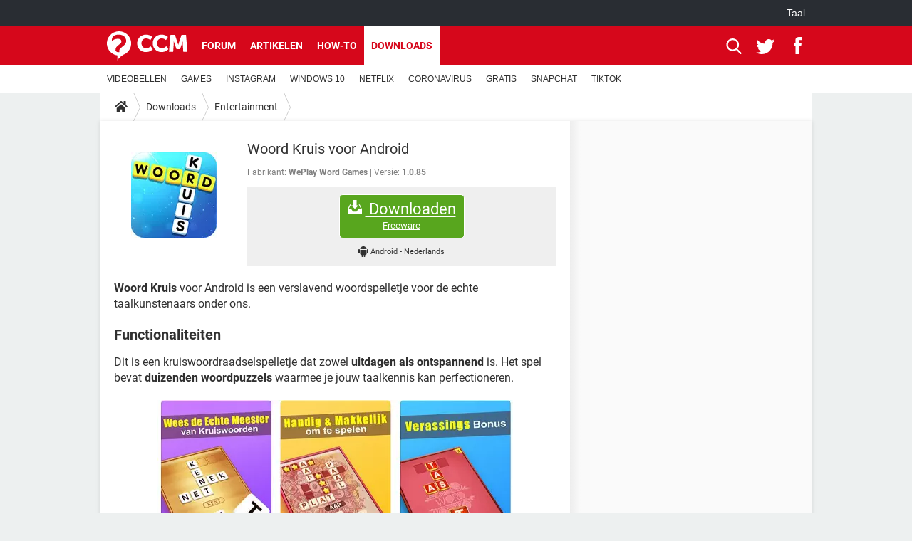

--- FILE ---
content_type: text/html; charset=UTF-8
request_url: https://nl.ccm.net/download/downloaden-34091746-woord-kruis-voor-android
body_size: 16257
content:

<!--Akamai-ESI:PAGE:setreftime=1768506818/--><!DOCTYPE html>
<!--[if IE 8 ]> <html lang="nl" dir="ltr" class="no-js ie8 lt-ie9 oldie"> <![endif]-->
<!--[if IE 9 ]> <html lang="nl" dir="ltr" class="no-js ie9"> <![endif]-->
<!--[if gt IE 9]><!--> <html lang="nl" dir="ltr"> <!--<![endif]-->

<head prefix="og: http://ogp.me/ns# fb: http://ogp.me/ns/fb#">
    <meta charset="utf-8">
    <meta http-equiv="X-UA-Compatible" content="IE=edge,chrome=1">
    <meta name="viewport" content="width=device-width, initial-scale=1.0" />

    <style>
        :root {
            --for-color-primary: #D6071B;
            --for-color-primary--lighten: #f7192e;
            --for-color-primary--darken: #a50515;
        }
    </style>
    
    <title>Woord Kruis Android gratis downloaden - CCM</title>

<script>
    var dataLayer = [{"appConfig":{"subContainers":["GTM-W23X5T2"]},"ads.insertor":{"nodeSelector":"#jArticleInside"},"site":"nl.ccm.net","environnement":"production","pageType/screenType":"classique","sessionType":"nonConnectee","userStatus":"Anonyme","level1":"divers","level2":"Entertainment","application":"download","pageCategory":"Download","theme":"Entertainment","country":"US","asnum":"16509"}];

            !function(e){"use strict";var t,n,o,r=function(){},s=Object.getOwnPropertyNames(window.console).reduce((function(e,t){return"function"==typeof console[t]&&(e[t]=r),e}),{}),a=function(){return s},i=e.console;if("object"==typeof e.JSON&&"function"==typeof e.JSON.parse&&"object"==typeof e.console&&"function"==typeof Object.keys){var c={available:["others.catch","others.show"],broadcasted:[]},u={available:["others.catch","others.show"]},d=(t=/^\s+(.*)\s+$/g,n=function(e){return Math.pow(9,e)},o=function(e){return parseInt((e.charCodeAt()<<9)%242)},{get:function(e){e=e.replace(t,"$1");for(var r=[0,0,0],s=0,a=0;s<e.length;s++)a=parseInt(s/r.length),r[s%3]+=parseInt(o(e[s])/n(a));for(s=0;s<r.length;s++)r[s]>255&&(r[s]=255);return r},toRGB:function(e){return"rgb("+e.join(",")+")"},visible:function(e){return e[0]>220||e[1]>220||e[2]>220?[0,0,0]:[255,255,255]}});e.getConsole=function(e){if("string"!=typeof e)throw"getConsole need a tag name (string)";var t=e.split(".");if(function(e){var t,n=e.split(".")[0];-1===c.available.indexOf(n)&&(c.available.push(n),(t=document.createEvent("CustomEvent")).initCustomEvent("getConsole.tag.available",0,0,n),document.dispatchEvent(t)),-1===u.available.indexOf(e)&&(u.available.push(e),(t=document.createEvent("CustomEvent")).initCustomEvent("getConsole.fulltag.available",0,0,n),document.dispatchEvent(t))}(e=t[0]),-1!==c.broadcasted.indexOf(e)){var n=function(e){var t=[],n=[];return e.forEach((function(e){t.push("%c "+e.name+" "),n.push("background-color:"+e.bgColor+";color:"+e.color+";border-radius:2px;")})),[t.join("")].concat(n)}(t.map((function(e){var t=d.get(e);return{name:e,color:d.toRGB(d.visible(t)),bgColor:d.toRGB(t)}}))),o=["log","warn","error","info","group","groupCollapsed","groupEnd"].reduce(((e,t)=>(e[t]=n.reduce(((e,t)=>e.bind(window.console,t)),window.console[t]),e)),{});return Object.keys(i).forEach((function(e){void 0===o[e]&&(o[e]=i[e])})),o}return a()},e.getConsole.tags=c,c.broadcasted=function(){try{var e=localStorage.getItem("getConsole");e=null===e?[]:JSON.parse(e)}catch(t){e=[]}return e}(),-1!==c.broadcasted.indexOf("others.catch")&&(e.console=e.getConsole("others.show"))}else e.getConsole=a}(window),logger={_buffer:[],log:function(){"use strict";this._buffer.push(arguments)}},function(e){"use strict";var t={domains:["hpphmfubhnbobhfs","bnb{po.betztufn","beoyt","epvcmfdmjdl","hpphmftzoejdbujpo","wjefptufq","s77ofu","ufbet","vosvmznfejb","tnbsubetfswfs","tljnsftpvsdft","{fcftupg","uumce","hpphmfbqjt","wjefpqmb{b","hpphmfbetfswjdft","fggfdujwfnfbtvsf","pvucsbjo","ubcppmb"],classes:"ufyuBe!BeCpy!qvc`411y361!qvc`411y361n!qvc`839y:1!ufyu.be!ufyuBe!Mjhbuvt!ufyu`be!ufyu`bet!ufyu.bet!ufyu.be.mjolt",event:{category:"pbt`mpbefe",action:"gbjm"}},n=e.getConsole("inObs"),o=0,r={},s=function(e,t){return t=t||1,e.split("").map((function(e){return String.fromCharCode(e.charCodeAt()+t)})).join("")},a=[];e.integrityObserver={state:{net:null,dom:null,perf:null},corrupted:0,listen:function(e){this.corrupted?e(this.state):a.push(e)},sendToListeners:function(){a.forEach(function(e){e(this.state)}.bind(this))},reportCorruption:function(){var e=function(){"undefined"!=typeof ga?ga("send",{hitType:"event",eventCategory:s(t.event.category,-1),eventAction:s(t.event.action,-1),nonInteraction:1}):setTimeout(e,100)};e()},reportListCorruption:function(){var e,t=[];for(e in this.state)this.state[e]&&t.push(e);t.length>0&&((new Image).src="https://lists.ccmbg.com/st?t="+encodeURIComponent(t.join(","))+"&d="+window.location.host.split(/\./).slice(0,-1).join("."))},reportChange:function(){this.sendToListeners(),this.reportCorruption()},init:function(){var e=function(e){return function(t){this.state[e]=t,t&&(!this.corrupted&&this.reportChange(),this.corrupted=1)}.bind(this)};!function(e){if("undefined"!=typeof MutationObserver){var n=document.createElement("div"),o=document.getElementsByTagName("html")[0],r={},a={childList:1,attributes:1,characterData:1,subtree:1},i=0,c=new MutationObserver((function(t){t.forEach((function(t){"style"===t.attributeName&&(c.disconnect(),"none"===t.target.style.display&&!e.called&&(e.called=1)&&e.call(r,1))}))})),u=new MutationObserver((function(t){t.forEach((function(t){try{if("childList"===t.type&&"HTML"===t.target.nodeName&&t.addedNodes.length&&"BODY"===t.addedNodes[0].nodeName&&!i){i=1,t.addedNodes[0].appendChild(n);var o=getComputedStyle(n);if(r=t.addedNodes[0],u.disconnect(),/Trident/.test(navigator.userAgent))return void setTimeout((function(){!e.called&&(e.called=1)&&e.call(r,0)}),50);setTimeout((function(){t.addedNodes[0].removeChild(n)}),60),c.disconnect(),e.call(t.addedNodes[0],"none"===o.getPropertyValue("display")||/url\("about:abp/.test(o.getPropertyValue("-moz-binding")))}}catch(e){}}))}));n.className=s(t.classes,-1),n.style.display="block",u.observe(o,a),c.observe(n,a)}else e.call(0,0)}(e.call(this,"dom")),function(e,a){if("undefined"!=typeof MutationObserver&&void 0!==URL.prototype){var i=document.getElementsByTagName("html")[0],c=0,u=new MutationObserver((function(i){i.forEach((function(i){try{var d,l,f,p="",g=new Date,h=function(){};if("childList"===i.type&&i.addedNodes.length&&void 0!==(d=i.addedNodes[0]).src&&("SCRIPT"===(p=d.nodeName)||"IFRAME"===p)){try{l=new URL(d.src),f=l&&l.host?l.host.split(/\./).slice(-2).shift():null}catch(e){}h=i.addedNodes[0].onerror,i.addedNodes[0].onerror=function(){try{n.warn("Missing script",d.src),!c&&f&&-1!==t.domains.indexOf(s(f))&&(new Date).getTime()-g.getTime()<1500&&(n.warn("Integrity violation on ",d.src," not observing anymore !"),u.disconnect(),c=1,e(1)),"function"==typeof h&&h.apply(this,Array.prototype.slice.call(arguments))}catch(e){}},"function"==typeof performance.getEntriesByType&&o<2&&"SCRIPT"===p&&-1!==t.domains.indexOf(s(f))&&(void 0===r[f]||"hpphmfubhnbobhfs"===s(f))&&(r[f]=1,i.addedNodes[0].addEventListener("load",(function(){-1===performance.getEntriesByType("resource").map((function(e){return e.name})).indexOf(d.src)&&2==++o&&(u.disconnect(),a(1))})))}}catch(e){}}))}));u.observe(i,{childList:1,attributes:1,characterData:1,subtree:1})}else e.call(0,0)}(e.call(this,"net"),e.call(this,"perf")),window.addEventListener("load",function(){this.reportListCorruption()}.bind(this))}},"function"==typeof Object.bind&&e.integrityObserver.init()}(window),function(e,t,n,o){"use strict";void 0===e._gtm&&(e._gtm={events:{on:[],ready:[],readyAll:[],trigger:function(e){this._trigger.push(e)},_trigger:[]},versions:{},onReady:[]}),void 0===e._gtm.versions&&(e._gtm.versions={}),e._gtm.versions.staticheader=1,e._gtm.state="loading";var r=dataLayer[0].appConfig,s=["GTM-N4SNZN"],a=r.subContainers||[],i=e.getConsole("GTM").log,c=function(e){if(void 0!==t.dispatchEvent){var n=null;"function"==typeof Event?n=new Event(e):(n=t.createEvent("Event")).initEvent(e,0,0),t.dispatchEvent(n)}},u=function(){u.state++,u.state===s.length&&(e._gtm.state="loaded",c("gtm.loaded"))},d=function(){e._gtm.state="error",c("gtm.error"),l.clearWorkspacesInfo(this)};u.state=0,s=s.concat(a),i("Loading sub containers:",a);var l={infoKey:"ccm_gtm_workspaces",workspacesInfo:{},fetchWorkspacesInfo:function(){try{this.workspacesInfo=this.getInfoFromQuerystring()||this.getInfoFromCookie()||{}}catch(e){console.error("Cannot get workspaces info.",e)}},parseWorkspacesInfo:function(e){for(var t={},n=e.split("|"),o=0;o<n.length;o++){var r=n[o].split("::");3===r.length&&(t[r[0]]={container:r[0],workspace:r[1],auth:r[2]})}return t},removeInfoFromQuerystring:function(){if(""===e.location.search)return"";for(var t=e.location.search.substring(1).split("&"),n=[],o=0;o<t.length;o++){t[o].split("=")[0]!==this.infoKey&&n.push(t[o])}return"?"+n.join("&")},generatePreviewQuery:function(e){try{var t=this.workspacesInfo[e];return t?(i("["+t.container+'] loading custom workspace "'+t.workspace+'"'),dataLayer[0].appConfig.previewWorkspaces=dataLayer[0].appConfig.previewWorkspaces||[],dataLayer[0].appConfig.previewWorkspaces.push(t),"&gtm_auth="+t.auth+"&gtm_preview="+t.workspace+"&gtm_cookies_win=x"):""}catch(t){return console.error('Cannot generate preview query for container "'+e+'"',t),""}},getInfoFromQuerystring:function(){for(var t=(e.location.search||"").substring(1).split("&"),n=0;n<t.length;n++){var o=t[n].split("=");if(decodeURIComponent(o[0])===this.infoKey)return this.parseWorkspacesInfo(decodeURIComponent(o[1]))}return null},getInfoFromCookie:function(){try{var t=e.document.cookie.match("(^|;) ?"+this.infoKey+"=([^;]*)(;|$)");if(t)return this.parseWorkspacesInfo(decodeURIComponent(t[2]))}catch(e){}return null},clearWorkspacesInfo:function(t){try{var n=t.getAttribute("data-id");if(this.workspacesInfo[n]){i('Cannot load container "'+n+'". Clearing cookie and querystring param...');var o=e.location.hostname.split("."),r=o.length;o=r>2&&"br"===o[r-1]&&"com"===o[r-2]?o.slice(-3).join("."):o.slice(-2).join("."),document.cookie=this.infoKey+"=; domain= "+o+"; path=/; expires=Thu, 01 Jan 1970 00:00:01 GMT;";var s=this.removeInfoFromQuerystring();e.location.search=s}}catch(e){console.error("Cannot clear workspaces info.",e)}}};l.fetchWorkspacesInfo();for(var f=0,p=s.length;f<p;++f){e[o]=e[o]||[],e[o].push({"gtm.start":(new Date).getTime(),event:"gtm.js"});var g=l.generatePreviewQuery(s[f]),h=t.getElementsByTagName(n)[0],m=t.createElement(n);m.async=1,m.onload=u,m.onerror=d,m.setAttribute("data-id",s[f]),m.src="https://www.googletagmanager.com/gtm.js?id="+s[f]+g,h.parentNode.insertBefore(m,h)}}(window,document,"script","dataLayer"),OAS_AD_BUFFER=[],OAS_AD=function(){OAS_AD_BUFFER.push(Array.prototype.slice.call(arguments))},function(e){"use strict";function t(t){t instanceof ErrorEvent&&e._gtm.errors.push({message:t.message,stack:t.error?t.error.stack:void 0,name:t.error?t.error.name:void 0,filename:t.filename,line:t.lineno,column:t.colno})}function n(t){t.reason instanceof Error?e._gtm.errors.push({message:t.reason.message,stack:t.reason.stack,name:t.reason.name,promise:1,filename:t.reason.filename,line:t.reason.lineno,column:t.reason.colno}):e._gtm.errors.push({message:t.reason,promise:1})}e._gtm=e._gtm||{},e._gtm.errors=[],e._gtm.errors.types=[],e._gtm.errors.types.push({type:"error",callback:t}),e.addEventListener("error",t),e._gtm.errors.types.push({type:"unhandledrejection",callback:n}),e.addEventListener("unhandledrejection",n)}(window);    

    dataLayer.push({"event":"app.config","appConfig":{"asl":{"sitepage":"\/downloads","keywords":["parallaxeinfeed","dl-34091746","download"]}}});
</script>


    <meta name="description" content="Woordkruis - Woord Kruis voor Android is een verslavend woordspelletje voor de echte taalkunstenaars onder ons. Dit is een kruiswoordraadselspelletje dat zowel uitdagen als ontspannend  is. Het spel bevat duizenden woordpuzzels waarmee je jouw taalkennis kan..." />
    <meta name="theme-color" content="#d51827" />
    <meta name="msapplication-TileColor" content="#d51827" />
    <meta name="msapplication-TileImage" content="https://astatic.ccmbg.com/www.commentcamarche.net_i18n/_skin/favicon/mstile-144x144.png" />
    <meta name="msapplication-config" content="https://astatic.ccmbg.com/www.commentcamarche.net_i18n/_skin/favicon/browserconfig.xml" />
    <meta name="referrer" content="always" />
    <meta name="googlebot" content="snippet,archive" />
    <meta name="robots" content="index, follow,max-snippet:-1, max-image-preview:large, max-video-preview:15" />
    <meta property="og:title" content="Woord Kruis voor Android"/>
    <meta property="og:description" content="Woord Kruis voor Android is een verslavend woordspelletje voor de echte taalkunstenaars onder ons. Dit is een kruiswoordraadselspelletje dat zowel uitdagen als ontspannend  is. Het spel bevat duizenden woordpuzzels waarmee je jouw taalkennis kan..."/>
    <meta property="og:type" content="website"/>
    <meta property="og:image" content="https://img-22.ccm2.net/bt7_QjQEpiKsAUp9PDlEERsyIx4=/120x/faaea00aaa1949e3b058281e13cb22e8/ccm-download/34091746-5b4ebab8.jpg"/>
    <meta property="og:site_name" content="CCM"/>
    <meta http-equiv="Content-Language" content="nl"/>
    <meta property="atm" content="aHR0cHM6Ly9ubC5jY20ubmV0L2Rvd25sb2FkL2Rvd25sb2FkZW4tMzQwOTE3NDYtd29vcmQta3J1aXMtdm9vci1hbmRyb2lk" />
    <link rel="canonical" href="https://nl.ccm.net/download/downloaden-34091746-woord-kruis-voor-android" />
    
    <link rel="icon" href="https://astatic.ccmbg.com/www.commentcamarche.net_i18n/_skin/favicon/favicon-32x32.png" sizes="32x32" type="image/png" />
    <link rel="icon" href="https://astatic.ccmbg.com/www.commentcamarche.net_i18n/_skin/favicon/favicon-16x16.png" sizes="16x16" type="image/png" />
    <link rel="icon" href="https://astatic.ccmbg.com/www.commentcamarche.net_i18n/_skin/favicon/android-chrome-192x192.png" sizes="192x192" type="image/png" />
    <link rel="apple-touch-icon" href="https://astatic.ccmbg.com/www.commentcamarche.net_i18n/_skin/favicon/apple-touch-icon-57x57.png" sizes="57x57" />
    <link rel="apple-touch-icon" href="https://astatic.ccmbg.com/www.commentcamarche.net_i18n/_skin/favicon/apple-touch-icon-60x60.png" sizes="60x60" />
    <link rel="apple-touch-icon" href="https://astatic.ccmbg.com/www.commentcamarche.net_i18n/_skin/favicon/apple-touch-icon-72x72.png" sizes="72x72" />
    <link rel="apple-touch-icon" href="https://astatic.ccmbg.com/www.commentcamarche.net_i18n/_skin/favicon/apple-touch-icon-76x76.png" sizes="76x76" />
    <link rel="apple-touch-icon" href="https://astatic.ccmbg.com/www.commentcamarche.net_i18n/_skin/favicon/apple-touch-icon-114x114.png" sizes="114x114" />
    <link rel="apple-touch-icon" href="https://astatic.ccmbg.com/www.commentcamarche.net_i18n/_skin/favicon/apple-touch-icon-120x120.png" sizes="120x120" />
    <link rel="apple-touch-icon" href="https://astatic.ccmbg.com/www.commentcamarche.net_i18n/_skin/favicon/apple-touch-icon-144x144.png" sizes="144x144" />
    <link rel="apple-touch-icon" href="https://astatic.ccmbg.com/www.commentcamarche.net_i18n/_skin/favicon/apple-touch-icon-152x152.png" sizes="152x152" />
    <link rel="apple-touch-icon" href="https://astatic.ccmbg.com/www.commentcamarche.net_i18n/_skin/favicon/apple-touch-icon-180x180.png" sizes="180x180" />
    <link rel="preload" href="https://astatic.ccmbg.com/ccmcms_commentcamarche/dist/external/fonts/Roboto-Gfonts-Regular.woff2" crossorigin as="font" />
    <link rel="preload" href="https://astatic.ccmbg.com/ccmcms_commentcamarche/dist/external/fonts/Roboto-Gfonts-Bold.woff2" crossorigin as="font" />
        <link rel="manifest" href="https://astatic.ccmbg.com/www.commentcamarche.net_i18n/_skin/favicon/manifest.json"  />
    <link rel="mask-icon" href="https://astatic.ccmbg.com/www.commentcamarche.net_i18n/_skin/favicon/safari-pinned-tab.svg" color="#d51827" />
    
<link rel="stylesheet" media="all" href="https://astatic.ccmbg.com/www.commentcamarche.net_i18n/dist/app/css/chunks/site_ht_inter.04bf4568b32fe3dbd824.css" /><link rel="stylesheet" media="all" href="https://astatic.ccmbg.com/www.commentcamarche.net_i18n/dist/app/css/chunks/skin_forum.ca3f284e66398a9dd082.css" /><link rel="stylesheet" media="all" href="https://astatic.ccmbg.com/www.commentcamarche.net_i18n/dist/app/css/chunks/skin_legacy.8bc71bbd4e6a7a2994c0.css" />

<script type="application/ld+json">{"@context":"https://schema.org","@type":"WebPage","breadcrumb":{"@type":"BreadcrumbList","itemListElement":[{"@type":"ListItem","position":1,"name":"Home","item":"https://nl.ccm.net/"},{"@type":"ListItem","position":2,"name":"Downloads","item":"https://nl.ccm.net/download/"},{"@type":"ListItem","position":3,"name":"Entertainment","item":"https://nl.ccm.net/download/entertainment-215"}]},"name":"Woord Kruis Android gratis downloaden - CCM","url":"https://nl.ccm.net/download/downloaden-34091746-woord-kruis-voor-android"}</script>
    </head>

<body class="flex-layout ">
    <div class="jOverlay overlay"></div>
    <a name="top"></a>
    
    <div id="ctn_x02"><div id="ba_x02" class="ba x02"><script>OAS_AD("x02");</script></div></div>
    <div id="tt" style="display:none">
        <div id="tttop"></div>
        <div id="ttcont"></div>
        <div id="ttbot"></div>
    </div>
    <span class="tooltips" style="display:none" id="ntt"><span id="nttcont"></span><span class="arrowDown"></span></span>

    <div id="oasLayout" class="layout--flexbox">

        <img src="https://akm-static.ccmbg.com/a/aHR0cDovL25sLmNjbS5uZXQvZG93bmxvYWQvZG93bmxvYWRlbi0zNDA5MTc0Ni13b29yZC1rcnVpcy12b29yLWFuZHJvaWQ=/alpha.png" style="position: absolute;"><header class="ccm_header--rwd jHeader" data-cookie-prefix="">
    <div class="ccm_header__top">
      <div class="layout">
        <span data-target="jMenuBox" class="jDropBtn jDropMenuBtn ccm_header__click_trigger">
          <span>Menu</span>
          <svg viewBox="0 0 440.307 440.307" class="svg_icon svg_icon--cross">
              <g fill="#fff" class="svg_icon_g">
                  <polygon points="440.307,58.583 381.723,0 220.153,161.57 58.584,0 0,58.583 161.569,220.153 0,381.723 58.584,440.307    220.153,278.736 381.723,440.307 440.307,381.723 278.736,220.153"/>
              </g>
          </svg>
        </span>
          <a href="https://nl.ccm.net/" class="app_logo">
              <img width="113" height="41" class="ccmcss_rwd_header__logo" src="https://astatic.ccmbg.com/www.commentcamarche.net_i18n/_skin/_common/img/logo_ccm.svg?19" alt="CCM">
          </a>
          <nav id="jMainNav" class="ccm_header__nav jDropBox jMenuBox" role="navigation">
            <ul id="mmenu_ul_id">
                <li class="ccm_ico_home">
                <a href="https://nl.ccm.net/">
                    <span>Home</span>
                </a>
                <button class="app_nav__sub--collapse jNavSubCollapse app_nav__sub--collapse--plus">
                    <span></span>
                </button>
                <div class="ccm_submenu">
                    <ul>
                                                    <li>
                                <a href="https://nl.ccm.net/faq/s/videobellen">
                                    VIDEOBELLEN                                </a>
                            </li>
                                                    <li>
                                <a href="https://nl.ccm.net/faq/games-13">
                                    GAMES                                </a>
                            </li>
                                                    <li>
                                <a href="https://nl.ccm.net/faq/s/instagram">
                                    INSTAGRAM                                </a>
                            </li>
                                                    <li>
                                <a href="https://nl.ccm.net/faq/s/windows%2010">
                                    WINDOWS 10                                </a>
                            </li>
                                                    <li>
                                <a href="https://nl.ccm.net/faq/s/netflix">
                                    NETFLIX                                </a>
                            </li>
                                                    <li>
                                <a href="https://nl.ccm.net/faq/s/coronavirus">
                                    CORONAVIRUS                                </a>
                            </li>
                                                    <li>
                                <a href="https://nl.ccm.net/faq/s/gratis">
                                    GRATIS                                </a>
                            </li>
                                                    <li>
                                <a href="https://nl.ccm.net/faq/s/snapchat">
                                    SNAPCHAT                                </a>
                            </li>
                                                    <li>
                                <a href="https://nl.ccm.net/faq/s/tiktok">
                                    TIKTOK                                </a>
                            </li>
                                            </ul>
                </div>
            </li>
                    <li>
                <a href="/faq/">How-to</a>
                <button class="app_nav__sub--collapse jNavSubCollapse app_nav__sub--collapse--plus">
                    <span></span>
                </button>
                <div class="ccm_submenu">
                    <ul>
                                                    <li>
                                <a href="https://nl.ccm.net/faq/s/videobellen">
                                    VIDEOBELLEN                                </a>
                            </li>
                                                    <li>
                                <a href="https://nl.ccm.net/faq/games-13">
                                    GAMES                                </a>
                            </li>
                                                    <li>
                                <a href="https://nl.ccm.net/faq/s/instagram">
                                    INSTAGRAM                                </a>
                            </li>
                                                    <li>
                                <a href="https://nl.ccm.net/faq/s/windows%2010">
                                    WINDOWS 10                                </a>
                            </li>
                                                    <li>
                                <a href="https://nl.ccm.net/faq/s/netflix">
                                    NETFLIX                                </a>
                            </li>
                                                    <li>
                                <a href="https://nl.ccm.net/faq/s/coronavirus">
                                    CORONAVIRUS                                </a>
                            </li>
                                                    <li>
                                <a href="https://nl.ccm.net/faq/s/gratis">
                                    GRATIS                                </a>
                            </li>
                                                    <li>
                                <a href="https://nl.ccm.net/faq/s/snapchat">
                                    SNAPCHAT                                </a>
                            </li>
                                                    <li>
                                <a href="https://nl.ccm.net/faq/s/tiktok">
                                    TIKTOK                                </a>
                            </li>
                                            </ul>
                </div>
            </li>
                        <li>
                <a href="/download/">Downloads</a>
                <button class="app_nav__sub--collapse jNavSubCollapse app_nav__sub--collapse--plus">
                    <span></span>
                </button>
                <div class="ccm_submenu">
                    <ul>
                                                    <li>
                                <a href="https://nl.ccm.net/faq/s/videobellen">
                                    VIDEOBELLEN                                </a>
                            </li>
                                                    <li>
                                <a href="https://nl.ccm.net/faq/games-13">
                                    GAMES                                </a>
                            </li>
                                                    <li>
                                <a href="https://nl.ccm.net/faq/s/instagram">
                                    INSTAGRAM                                </a>
                            </li>
                                                    <li>
                                <a href="https://nl.ccm.net/faq/s/windows%2010">
                                    WINDOWS 10                                </a>
                            </li>
                                                    <li>
                                <a href="https://nl.ccm.net/faq/s/netflix">
                                    NETFLIX                                </a>
                            </li>
                                                    <li>
                                <a href="https://nl.ccm.net/faq/s/coronavirus">
                                    CORONAVIRUS                                </a>
                            </li>
                                                    <li>
                                <a href="https://nl.ccm.net/faq/s/gratis">
                                    GRATIS                                </a>
                            </li>
                                                    <li>
                                <a href="https://nl.ccm.net/faq/s/snapchat">
                                    SNAPCHAT                                </a>
                            </li>
                                                    <li>
                                <a href="https://nl.ccm.net/faq/s/tiktok">
                                    TIKTOK                                </a>
                            </li>
                                            </ul>
                </div>
            </li>
                        <li>
                <a href="/forum/">Forum</a>
                <button class="app_nav__sub--collapse jNavSubCollapse app_nav__sub--collapse--plus">
                    <span></span>
                </button>
                <div class="ccm_submenu">
                    <ul>
                                                    <li>
                                <a href="https://nl.ccm.net/faq/s/videobellen">
                                    VIDEOBELLEN                                </a>
                            </li>
                                                    <li>
                                <a href="https://nl.ccm.net/faq/games-13">
                                    GAMES                                </a>
                            </li>
                                                    <li>
                                <a href="https://nl.ccm.net/faq/s/instagram">
                                    INSTAGRAM                                </a>
                            </li>
                                                    <li>
                                <a href="https://nl.ccm.net/faq/s/windows%2010">
                                    WINDOWS 10                                </a>
                            </li>
                                                    <li>
                                <a href="https://nl.ccm.net/faq/s/netflix">
                                    NETFLIX                                </a>
                            </li>
                                                    <li>
                                <a href="https://nl.ccm.net/faq/s/coronavirus">
                                    CORONAVIRUS                                </a>
                            </li>
                                                    <li>
                                <a href="https://nl.ccm.net/faq/s/gratis">
                                    GRATIS                                </a>
                            </li>
                                                    <li>
                                <a href="https://nl.ccm.net/faq/s/snapchat">
                                    SNAPCHAT                                </a>
                            </li>
                                                    <li>
                                <a href="https://nl.ccm.net/faq/s/tiktok">
                                    TIKTOK                                </a>
                            </li>
                                            </ul>
                </div>
            </li>
                        <li>
                <a href="/contents/">Artikelen</a>
                <button class="app_nav__sub--collapse jNavSubCollapse app_nav__sub--collapse--plus">
                    <span></span>
                </button>
                <div class="ccm_submenu">
                    <ul>
                                                    <li>
                                <a href="https://nl.ccm.net/faq/s/videobellen">
                                    VIDEOBELLEN                                </a>
                            </li>
                                                    <li>
                                <a href="https://nl.ccm.net/faq/games-13">
                                    GAMES                                </a>
                            </li>
                                                    <li>
                                <a href="https://nl.ccm.net/faq/s/instagram">
                                    INSTAGRAM                                </a>
                            </li>
                                                    <li>
                                <a href="https://nl.ccm.net/faq/s/windows%2010">
                                    WINDOWS 10                                </a>
                            </li>
                                                    <li>
                                <a href="https://nl.ccm.net/faq/s/netflix">
                                    NETFLIX                                </a>
                            </li>
                                                    <li>
                                <a href="https://nl.ccm.net/faq/s/coronavirus">
                                    CORONAVIRUS                                </a>
                            </li>
                                                    <li>
                                <a href="https://nl.ccm.net/faq/s/gratis">
                                    GRATIS                                </a>
                            </li>
                                                    <li>
                                <a href="https://nl.ccm.net/faq/s/snapchat">
                                    SNAPCHAT                                </a>
                            </li>
                                                    <li>
                                <a href="https://nl.ccm.net/faq/s/tiktok">
                                    TIKTOK                                </a>
                            </li>
                                            </ul>
                </div>
            </li>
            </ul>
              <p>
                <a href="https://nl.ccm.net/forum/new" class="ico--new btn--size-xl btn--size-full btn--bg-channel" id="create_new_question">Stel een vraag</a>
              </p>
          </nav>
          <div class="ccm_header__right">
            <ul>
                <li class="ccm_header__btn_search">
                  <a href="javascript:void(0)" data-target="jSearchBox" class="jDropBtn">
                    <svg viewBox="-281 404.9 32 32" class="svg_icon svg_icon--search"><path class="svg_icon_g" d="M-280 432.1c-1.2 1.1-1.3 2.9-.2 4s2.9 1 4-.2l6.4-7.6c.7-.8 1-1.6 1-2.3 2.1 1.8 4.8 2.9 7.8 2.9 6.6 0 12-5.4 12-12s-5.4-12-12-12-12 5.4-12 12c0 3 1.1 5.7 2.9 7.8-.7 0-1.5.3-2.3 1l-7.6 6.4zm11-15.2c0-4.4 3.6-8 8-8s8 3.6 8 8-3.6 8-8 8-8-3.6-8-8z"></path></svg>
                  </a>
                </li>
            </ul>
        </div>
      </div>

    </div>

    <div class="ccm_header__search jDropBox jSearchBox">
        <form action="https://nl.ccm.net/search/index" method="get" id="jContentSearchForm" role="search">
            <fieldset>
                <legend>Zoeken</legend>
                <input placeholder="Zoeken" name="q" value="" type="search">
                <button type="submit" class="ccm_ico--search"></button>
            </fieldset>
        </form>
        <div class="jDropBoxOverlay ccm_header__overlay"></div>
    </div>

    <div class="ccm_header__login jDropBox jLoginBox">
    <div class="ccm_header__overlay jDropBoxOverlay"></div>
  </div>
</header>

<header role="banner" class="ccm_header">
    <div class="ccm_top_bar">
    <div class="layout">
                    <div role="main" class="layout_main">
                <ul class="ccmNetwork">
                                    <li class="selected" style="visibility:hidden">
                        <a href="/">
                            High-Tech                        </a>
                    </li>
                                    </ul>
            </div>
                    <div class="layout_right"><ul class="ccm_top_nav">
    <li id="language" class="ccm_usermenu_language">
        <a href="javascript:void(0);" class="ccm_usermenu_language__btn">Taal</a>

        <div class="ccm_box_hover">
            <ul>
                                    <li>
                        <a href="https://de.ccm.net"
                           lang="de">Deutsch</a>
                    </li>
                                    <li>
                        <a href="https://br.ccm.net"
                           lang="pt">Português</a>
                    </li>
                                    <li>
                        <a href="https://id.ccm.net"
                           lang="id">Bahasa Indonesia</a>
                    </li>
                                    <li>
                        <a href="https://it.ccm.net"
                           lang="it">Italiano</a>
                    </li>
                                    <li>
                        <a href="https://ru.ccm.net"
                           lang="ru">Русский</a>
                    </li>
                                    <li>
                        <a href="https://pl.ccm.net"
                           lang="pl">Polski</a>
                    </li>
                                    <li>
                        <a href="https://nl.ccm.net"
                           lang="nl">Nederlands</a>
                    </li>
                                    <li>
                        <a href="https://in.ccm.net"
                           lang="hi">हिंदी</a>
                    </li>
                            </ul>
        </div>
    </li>
</ul>
</div>
    </div>
</div>
    <div class="ccm_middle_bar">
        <div class="layout">
            <div class="ccm_logo_ccm">
                <a href="https://nl.ccm.net/" title="CCM">
                    <img width="113" height="41"
                         src="https://astatic.ccmbg.com/www.commentcamarche.net_i18n/_skin/_common/img/logo_ccm.svg?19"
                         alt="CCM"
                    />
                </a>
            </div>
            <div class="ccm_social_header">
                <a id="jSearchBt" href="javascript:void(0)" class="ccm_ico--search"></a>

                                     <a href="https://www.twitter.com/ccm_nederland" target="_blank" rel="noopener noreferrer" class="ccm_ico--twitter ccm_social_header__tw">
                         <img src="https://astatic.ccmbg.com/www.commentcamarche.net_i18n/_skin/_common/img/shim.gif"
                              alt="CCM / Twitter"
                              title="CCM / Twitter"
                              width="1"
                              height="1" />
                     </a>
                
                                    <a href="https://www.facebook.com/nl.ccm.net" target="_blank" rel="noopener noreferrer" class="ccm_ico--facebook ccm_social_header__fb">
                        <img src="https://astatic.ccmbg.com/www.commentcamarche.net_i18n/_skin/_common/img/shim.gif"
                             alt="CCM / Facebook"
                             title="CCM / Facebook"
                             width="1"
                             height="1" />
                    </a>
                
                
                
                <div id="jSearchForm" class="ccm_header_form">
                     <form action="https://nl.ccm.net/search/index"
                           method="get" class="headerFooter" data-inputupdate="true">
                         <fieldset>
                             <legend>Zoeken</legend>
                             <input type="text"
                                    placeholder="Zoeken"
                                    class="ccm_search"
                                    name="q"
                                    id="searchform_input"
                                                              >
                             <input type="hidden" value="0" name="already_focused" id="searchform_focused">
                             <input type="submit" value="OK" class="ccm_submit">
                         </fieldset>
                     </form>
                </div><!-- /ccm_header_form -->
            </div>
            <nav id="ccm_nav" role="navigation">
               <div id="ccm_scroller">
                   <div class="layout_ct">

                       <ul id="mmenu_ul_id">
        <li class="ccm_ico_home">
        <a href="https://nl.ccm.net/">
            <span>Home</span>
        </a>
        <div class="ccm_submenu">
                    </div>
    </li>
        <li>
        <a href="/forum/">Forum        </a>
            </li>
            <li>
        <a href="/contents/">Artikelen        </a>
            </li>
            <li>
        <a href="/faq/">How-to        </a>
            </li>
            <li class="selected current">
        <a href="/download/">Downloads        </a>
            </li>
        </ul>
                    </div>
               </div>
                                  <div class="ccm_submenu" style="display: block">
                       <ul>
                                                          <li><a href="https://nl.ccm.net/faq/s/videobellen">VIDEOBELLEN</a></li>
                                                              <li><a href="https://nl.ccm.net/faq/games-13">GAMES</a></li>
                                                              <li><a href="https://nl.ccm.net/faq/s/instagram">INSTAGRAM</a></li>
                                                              <li><a href="https://nl.ccm.net/faq/s/windows%2010">WINDOWS 10</a></li>
                                                              <li><a href="https://nl.ccm.net/faq/s/netflix">NETFLIX</a></li>
                                                              <li><a href="https://nl.ccm.net/faq/s/coronavirus">CORONAVIRUS</a></li>
                                                              <li><a href="https://nl.ccm.net/faq/s/gratis">GRATIS</a></li>
                                                              <li><a href="https://nl.ccm.net/faq/s/snapchat">SNAPCHAT</a></li>
                                                              <li><a href="https://nl.ccm.net/faq/s/tiktok">TIKTOK</a></li>
                                                      </ul>
                   </div>
                          </nav>
       </div>
   </div><!-- /ccm_middle_bar -->
</header>


        
                    <div class="app_layout_header">
                <div class="ccmcss_oas_top" data-adstrad="Advertentie">
                    
    <div id="ctn_top"><div id="ba_top" class="ba top"><script>OAS_AD("Top");</script></div></div>
                </div>

            </div>
        
        <div class="app_layout">

            <section class="app_layout_top">
    <div class="forum_breadcrumb__wrapper" id="jBreadcrumb">
    
    <nav class="cp_breadcrumb">
        <ul class="cp_breadcrumb__list">
                            <li class="cp_breadcrumb__item cp_breadcrumb__item--home">
                                <a href="https://nl.ccm.net/"
                >
                <svg xmlns="http://www.w3.org/2000/svg" viewBox="0 0 18 16" width="18" height="16" class="cp_breadcrumb__ico--home"><path fill="currentColor" d="M8.934 4.398 2.812 9.77a.163.163 0 0 1-.006.034.165.165 0 0 0-.005.034v5.439a.72.72 0 0 0 .202.51.637.637 0 0 0 .48.215H7.57v-4.35h2.726V16h4.089a.636.636 0 0 0 .479-.215.72.72 0 0 0 .202-.51V9.837a.168.168 0 0 0-.01-.068L8.934 4.4Z"/><path fill="currentColor" d="M17.876 7.402 15.43 5.247V.415a.381.381 0 0 0-.1-.273.337.337 0 0 0-.257-.106H12.93a.338.338 0 0 0-.257.106.382.382 0 0 0-.1.273v2.309L9.849.308A1.256 1.256 0 0 0 9 0c-.327 0-.61.103-.848.308L.124 7.402a.351.351 0 0 0-.123.255.4.4 0 0 0 .078.278l.693.876c.06.071.137.115.234.13.09.009.179-.02.268-.082L9 2.025l7.726 6.834c.06.055.138.082.235.082h.033a.375.375 0 0 0 .235-.13l.692-.876a.4.4 0 0 0 .078-.279.352.352 0 0 0-.123-.254Z"/></svg>
                </a>
    
                </li>
                            <li class="cp_breadcrumb__item">
                                <a href="https://nl.ccm.net/download/"
                >
                Downloads
                </a>
    
                </li>
                            <li class="cp_breadcrumb__item">
                                <a href="https://nl.ccm.net/download/entertainment-215"
                >
                Entertainment
                </a>
    
                </li>
                    </ul>
    </nav>

    </div>
</section>
                        
            <div class="app_layout_ct">
                <div class="app_layout_ct__1">
                                        <div class="app_layout_ct__2">
                                                <div role="main" class="app_layout_main">
                            <div id="InfMsgDiv">
    </div>
<div id="jOverlay" style="display:none" class="loaderAjax"></div>

<div class="ccm_page--dl" itemscope="" itemtype="http://schema.org/SoftwareApplication">
    <div id="jArticleInside"><div class="ccm_page--dl_card jStickyHeightContent">
    
    <div style="display:none" id="colStart" class="jDownloadNotif ccm_page--dl__notif" data-module-type='download' data-redirection-delay="30000" data-module-url="https://nl.ccm.net/download/entertainment-215?download_id=34091746"></div>

    <div id="jArticleEditOptions" class="editForm" style="display:none;"></div>
        <section class="grid_row gutter grid--norwd">
            <div class="grid_col ccm_page--dl_card__left">
    <div class="ccm_page--dl_logo">
                <img src="https://img-22.ccm2.net/bt7_QjQEpiKsAUp9PDlEERsyIx4=/120x/faaea00aaa1949e3b058281e13cb22e8/ccm-download/34091746-5b4ebab8.jpg" alt="Woordkruis">
        <meta itemprop="image" content="https://img-22.ccm2.net/bt7_QjQEpiKsAUp9PDlEERsyIx4=/120x/faaea00aaa1949e3b058281e13cb22e8/ccm-download/34091746-5b4ebab8.jpg"/>
    </div>
</div>
<div class="grid_col ccm_page--dl_card__right">
    <h1 class="h2_like">
                <span class="fn ftSize20" itemprop="name">Woord Kruis voor Android</span>
    </h1>

    <meta itemprop="dateModified" content="2020-08-12T06:15:47+02:00" />

    
    <meta itemprop="datePublished" content="2020-08-12T06:15:47+02:00" />
    <meta itemprop="dateCreated" content="2020-08-12T06:15:47+02:00" />
    <meta itemprop="applicationCategory" content="Entertainment" />
    <div class="ccm_deflist">
        <dl>
            <dt>Fabrikant:</dt>
            <dd itemprop="author">
                WePlay Word Games            </dd>
                        <dt>Versie:</dt>
            <dd itemprop="softwareVersion">

            1.0.85            </dd>
                </dl>
</div>

<a name="direct"></a>
<div style="display:none">
    <div id="direct_download">
        <div class="ftSize24 ftBold marB10">Woord Kruis voor Android</div>
        
<div class="grid_row ccm_page--dl_card__btn">

        
    <div class="grid_col w50"
            >
        <a id="dlButton" href="/download/downloaden-34091746-woord-kruis-voor-android?n=1#34091746"
           class="ccm_ico--download btn--bg-green jDownloadLink"
           data-url="https://play.google.com/store/apps/details?id=com.wordgame.puzzle.board.nl"
           data-disclaimer=""
           data-id="34091746"
           data-notifyga="1">
            Downloaden            <span class="ccm_page--dl_card__btn__version">
                            </span>
                    </a>
    </div>
    
</div>
    </div>
</div>
    
<div class="grid_row ccm_page--dl_card__btn">

            <meta itemprop="downloadUrl" content="/download/downloaden-34091746-woord-kruis-voor-android?n=1#34091746"/>
                    <meta itemprop="fileSize" content="0 KB" />
                
    <div class="grid_col w50"
                    itemprop="offers"  itemscope itemtype="http://schema.org/Offer"
            >
        <a id="dlButton" href="/download/downloaden-34091746-woord-kruis-voor-android?n=1#34091746"
           class="ccm_ico--download btn--bg-green jDownloadLink"
           data-url="https://play.google.com/store/apps/details?id=com.wordgame.puzzle.board.nl"
           data-disclaimer=""
           data-id="34091746"
           data-notifyga="1">
            Downloaden            <span class="ccm_page--dl_card__btn__version">
                                    <span itemprop="description">Freeware</span>
                                                </span>
                            <meta itemprop="price" content="0" />
                <meta itemprop="priceCurrency" content="EUR" />
                    </a>
    </div>
    
</div>
    <div class="ccm_page--dl_card__infos">
        
            <span>
                    <span class="ccm_ico--android"></span>
        <span itemprop="operatingSystem">Android </span>-
      </span>

        
        Nederlands    </div>

    <div class="grid_row gutter ccm_page--dl_card__btn__dropdown">
        </div>
</div>
        </section>

        
<div style="display: block;" id="download_ctn" class="content__wrapper">
    <div class="typo_content">
        <div itemprop="description">

            <p><b>Woord Kruis</b> voor Android is een verslavend woordspelletje voor de echte taalkunstenaars onder ons.</p>
<h2 id="functionaliteiten">Functionaliteiten</h2>
<p>Dit is een kruiswoordraadselspelletje dat zowel <b>uitdagen als ontspannend</b> is. Het spel bevat <b>duizenden woordpuzzels</b> waarmee je jouw taalkennis kan perfectioneren.</p>
<p><span style="text-align:center;clear:both;display: block;"><img src="https://img-22.ccm2.net/lWFDC6xoFhzuOvvE6LJVpeUzAig=/500x/56e84047bf294ed7a33e4f2b5401e0fb/ccm-download/Woord_Kruis.jpg" alt="" width="500" border="0" loading="lazy"></span></p>
<p>Het spelen van Woord Kruis is simpel, maar zeer verslavend. Om de woorden te vormen dien je de letters over de horizontale en verticale vlakken te swipen. Je merk daarbij al snel dat de woordpuzzels alsmaar ingewikkelder worden.</p>
<h2 id="systeemeisen">Systeemeisen</h2>
<p>Je smartphone of tablet dient <b>Android 4.1 of hoger</b> te ondersteunen en over <b>36 MB schijfruimte</b> te beschikken.</p>
<h2 id="andere-systemen">Andere systemen</h2>
<p>Woord Kruis is er ook voor <a href="https://nl.ccm.net/download/downloaden-34091747-woord-kruis-voor-ios">iOS-toestellen</a>.</p><!--nl:nl.ccm.net/download/downloaden-34091746-woord-kruis-voor-android-->
        </div>
            </div>
</div>
</div><!--ccm_page--dl_card-->
    



    <div class="noTargetBlank ad_wrapper jATColMiddle jAP1" ></div>
    


    <div class="noTargetBlank" id="taboola-below-article-thumbnails"></div>




    <div class="ccm_pugoo__sponso">
        <ins class="adsbygoogle sfadslot_1"
             style="display:inline-block;"
                
            data-language="nl"
            data-ad-client="pub-3295671961621260"
            data-ad-slot="1620199525"
        >
        </ins>
    </div>
            <div class="dontPrint oas_simili">
                <a name="simili_main"></a>
                <div id="simili_container">
                    <div id="simili_title">
                        <span class="oas_simili--title">
                            Bekijk ook                        </span>
                    </div>
                    <div id="simili" class="simili_wrapper">
    <a name="simili"></a>
    <div class="hidelast">
                <ul>
            <li>
                    
            <span class="similiSearch ftBlue ftUnderline generated-token jTokenGenerator" data-token="aHR0cHM6Ly9ubC5jY20ubmV0L3MvV29vcmRrcnVpcz9xbGMjaz1jNGIwZDMzYTI1YTdmMTljMjVlNWYzM2FiMjYwNTA1MA==" >Woordkruis</span>
    
                            </li>
                            <li>
                        
            <span class="similiSearch ftBlue ftUnderline generated-token jTokenGenerator" data-token="aHR0cHM6Ly9ubC5jY20ubmV0L3MvQW5kZXIrd29vcmQrdm9vcitrcnVpcz9xbGMjaz1jNGIwZDMzYTI1YTdmMTljMjVlNWYzM2FiMjYwNTA1MA==" >Ander woord voor kruis</span>
                        <span class="ftGrey3"> - Beste reactie</span>
                                </li>
                                <li>
                        
            <span class="similiSearch ftBlue ftUnderline generated-token jTokenGenerator" data-token="aHR0cHM6Ly9ubC5jY20ubmV0L3MvS3J1aXN3b29yZHB1enplbCthcHArYW5kcm9pZCtncmF0aXM/cWxjI2s9YzRiMGQzM2EyNWE3ZjE5YzI1ZTVmMzNhYjI2MDUwNTA=" >Kruiswoordpuzzel app android gratis</span>
                        <span class="ftGrey3"> - Beste reactie</span>
                                </li>
                                <li>
                       
            <a class="ftUnderline ftBlue" href="https://nl.ccm.net/download/downloaden-34091747-woord-kruis-voor-ios" >Woord kruis</a>
                        <span class="ftGrey3 simili_section"> - <a href="https://nl.ccm.net/download/entertainment-215">Downloads - Entertainment</a> </span>
                </li>
                               <li>
                       
            <a class="ftUnderline ftBlue" href="https://nl.ccm.net/faq/5790-zoeken-naar-een-woord-of-zin-in-een-pdf-document" >Woord zoeken in pdf</a>
                        <span class="ftGrey3 simili_section"> - <a href="https://nl.ccm.net/faq/faq-1">Praktische tips -FAQ</a> </span>
                </li>
                               <li>
                       
            <a class="ftUnderline ftBlue" href="https://nl.ccm.net/faq/2524-vet-cursief-en-doorgestreept-typen-in-whatsapp" >Woord doorstrepen whatsapp</a>
                        <span class="ftGrey3 simili_section"> - <a href="https://nl.ccm.net/faq/software-11">Praktische tips -Software</a> </span>
                </li>
                               <li>
                       
            <a class="ftUnderline ftBlue" href="https://nl.ccm.net/forum/affich-4165-kleurlettertype-voor-whatsapp" >Kleurlettertype voor whatsapp</a>
                        <span class="ftGrey3 simili_section"> - <a href="https://nl.ccm.net/forum/mobiel-6">Mobiel Forum</a> </span>
                </li>
                               <li>
                       
            <a class="ftUnderline ftBlue" href="https://nl.ccm.net/faq/3206-zo-typ-je-een-apenstaartje" >Ander woord voor apenstaartje</a>
                        <span class="ftGrey3 simili_section"> -  </span>
                </li>
                       </ul>
    </div>
</div>
                </div>
            </div>

                <div class="ccm_author content__metadata dontPrint">
            Laatste update <time datetime="2020-08-12T06:15:47+02:00">12 augustus 2020 om 06:15</time> door 
            <span class=" generated-token jTokenGenerator" data-token="L3Byb2ZpbGUvdXNlci9Cb2JDQ00=" >Bob Dijks</span>
    .        </div>
    
</div>

</div>
                        </div>
                    </div>
                </div>

                <div class="app_layout_right jLayoutRight">
            <div class="sticky-wrapper" id="jSidebarSticky">

            <div id="sticky1" class="sticky-zone">
                <div class="sticky-element">
                    
<div class="ad_right noTargetBlank">
    <div id="ctn_right"><div id="ba_right" class="ba "><script>OAS_AD("Right");</script></div></div>
</div>

                </div>
            </div>
            <div id="sticky2" class="sticky-zone">
                <div class="sticky-element">
                    
<div class="ad_right noTargetBlank">
    <div id="ctn_position2"><div id="ba_position2" class="ba position2"><script>OAS_AD("Position2");</script></div></div>
</div>
                </div>
            </div>
            <div id="sticky3" class="sticky-zone">
                <div class="sticky-element">
                    
<div class="box_aside dontPrint jAsideBox" id="similibox">
    <header class="jBoxTitle">
        <div class="box_aside__actions">
            <button class="ccm_ico--dropdown arrowDown jAsideBoxHideLink"></button>
        </div>
        <span class="box_aside__title">Bekijk ook</span>
    </header>
    <div class="box_aside__content jAsideBoxContent" id ="simili_cnt" >
        <ul class="box_aside__disc">
                        <li><a href="https://nl.ccm.net/faq/2927-zo-markeer-je-tekst-in-een-pdf">Zo markeer je tekst in een pdf</a></li>
                   </ul>
    </div>
</div>
<div class="ad_right noTargetBlank">
    <div id="ctn_position1"><div id="ba_position1" class="ba position1"><script>OAS_AD("Position1");</script></div></div>
</div>
                </div>
            </div>
        </div>
        



    <div class="noTargetBlank ad_wrapper jATColRight jAP1" ></div>
<div class="box_aside asideBox jAsideBox" id="mostpopulardlbox">
    <header class="jBoxTitle">
        <div class="box_aside__actions">
            <a href="javascript:void(0);" class="ccm_ico--dropdown arrowDown jHideLink"></a>
        </div>
        <span class="box_aside__title">Meest populaire downloads</span>
    </header>
    <div class="content" id="mpdl_content" >
        <ul class="box_aside__download">
                            <li>
                                            <figure>
                            <a href="https://nl.ccm.net/download/downloaden-34056065-sweet-home-3d"><img src="https://img-22.ccm2.net/FgvL7O9m2ZFSIzMPKw4152aK17I=/80x/25c48c035e2d40d8a059c873412eed68/ccm-download/34056065-527144bb.jpg" alt="3d bouwtekening maken"></a>
                        </figure>
                                        <a href="https://nl.ccm.net/download/architectuur-decoratie-220" class="box_aside__tag">Architectuur - Decoratie</a>
                    <h3><a href="https://nl.ccm.net/download/downloaden-34056065-sweet-home-3d" title="3d bouwtekening maken">Sweet Home 3D</a></h3>
                </li>
                            <li>
                                            <figure>
                            <a href="https://nl.ccm.net/download/downloaden-34081720-youtube-song-downloader"><img src="https://img-22.ccm2.net/fk_yJZQOBhFCa2OJYrD8Ky3qhCY=/80x/d586f001ebeb454693d95bc4e833b7a6/ccm-download/34081720-5f17093a.jpg" alt="Youtube song downloader gratis"></a>
                        </figure>
                                        <a href="https://nl.ccm.net/download/muziek-218" class="box_aside__tag">Muziek</a>
                    <h3><a href="https://nl.ccm.net/download/downloaden-34081720-youtube-song-downloader" title="Youtube song downloader gratis">YouTube Song Downloader</a></h3>
                </li>
                            <li>
                                            <figure>
                            <a href="https://nl.ccm.net/download/downloaden-34055136-google-earth-voor-windows"><img src="https://img-22.ccm2.net/PfqQZZ3Dcz2_bxjU-UlMxel3Kkc=/80x/0cab42c4ec414745b03b124c8402d63e/ccm-download/34055136-594b168a.jpg" alt="Google earth download"></a>
                        </figure>
                                        <a href="https://nl.ccm.net/download/reizen-224" class="box_aside__tag">Reizen</a>
                    <h3><a href="https://nl.ccm.net/download/downloaden-34055136-google-earth-voor-windows" title="Google earth download">Google Earth voor Windows</a></h3>
                </li>
                            <li>
                                            <figure>
                            <a href="https://nl.ccm.net/download/downloaden-34090894-nu-nl-voor-android"><img src="https://img-22.ccm2.net/ZTUUaId8XbqvFD1hjnb6tv97iZs=/80x/3e71e072b27249deb122dc3a95f9828f/ccm-download/34090894-55af5311.jpg" alt="Nu app android"></a>
                        </figure>
                                        <a href="https://nl.ccm.net/download/actualiteiten-289" class="box_aside__tag">Actualiteiten</a>
                    <h3><a href="https://nl.ccm.net/download/downloaden-34090894-nu-nl-voor-android" title="Nu app android">NU.nl voor Android</a></h3>
                </li>
                            <li>
                                            <figure>
                            <a href="https://nl.ccm.net/download/downloaden-34091587-stappenteller-voor-android"><img src="https://img-22.ccm2.net/jKuI8kpLtv_h1I4Svhp7aUIP0jE=/80x/380b13ef8f8047ea9bf226319203343f/ccm-download/34091587-5a8859a2.jpg" alt="Beste stappenteller app"></a>
                        </figure>
                                        <a href="https://nl.ccm.net/download/sport-226" class="box_aside__tag">Sport</a>
                    <h3><a href="https://nl.ccm.net/download/downloaden-34091587-stappenteller-voor-android" title="Beste stappenteller app">Stappenteller voor Android</a></h3>
                </li>
                            <li>
                                            <figure>
                            <a href="https://nl.ccm.net/download/downloaden-34090945-nos-teletekst-voor-android"><img src="https://img-22.ccm2.net/bh2uVlI2ZcHLCyvvFRAoH0ayrCs=/80x/e670ee6bf10c40c9bdd488cec15b6923/ccm-download/34090945-55dc77ea.jpg" alt="App teletekst"></a>
                        </figure>
                                        <a href="https://nl.ccm.net/download/actualiteiten-289" class="box_aside__tag">Actualiteiten</a>
                    <h3><a href="https://nl.ccm.net/download/downloaden-34090945-nos-teletekst-voor-android" title="App teletekst">NOS Teletekst voor Android</a></h3>
                </li>
                            <li>
                                            <figure>
                            <a href="https://nl.ccm.net/download/downloaden-34091881-schilderen-op-nummer-voor-android"><img src="https://img-22.ccm2.net/-FLmX2lzXDNGyvFp9Vbbxnlqly0=/80x/85a002bc1d244e29aa80b9af601618fa/ccm-download/34091881-5de572c6.jpg" alt="Schilderen op nummer gratis downloaden"></a>
                        </figure>
                                        <a href="https://nl.ccm.net/download/hobby-s-222" class="box_aside__tag">Hobby's</a>
                    <h3><a href="https://nl.ccm.net/download/downloaden-34091881-schilderen-op-nummer-voor-android" title="Schilderen op nummer gratis downloaden">Schilderen op Nummer voor Android</a></h3>
                </li>
                            <li>
                                            <figure>
                            <a href="https://nl.ccm.net/download/downloaden-34091346-tvgids-nl-voor-android"><img src="https://img-22.ccm2.net/FAc7Dpzy6wjfSYuzzOkT22CBFHg=/80x/8d2d27b1a8c14b1d946cf80012e93ff8/ccm-download/34091346-5f45d835.jpg" alt="Gratis tv gids"></a>
                        </figure>
                                        <a href="https://nl.ccm.net/download/actualiteiten-289" class="box_aside__tag">Actualiteiten</a>
                    <h3><a href="https://nl.ccm.net/download/downloaden-34091346-tvgids-nl-voor-android" title="Gratis tv gids">TVGids.nl voor Android</a></h3>
                </li>
                            <li>
                                            <figure>
                            <a href="https://nl.ccm.net/download/downloaden-34090965-google-maps-voor-android"><img src="https://img-22.ccm2.net/YrVkDtVypuhA2WQmZ2Sf3-fM0rw=/80x/3717a27cf14a4cf88cce43f14b8e4279/ccm-download/34090965-5f47264b.jpg" alt="Maps goole"></a>
                        </figure>
                                        <a href="https://nl.ccm.net/download/transports-219" class="box_aside__tag">Transports</a>
                    <h3><a href="https://nl.ccm.net/download/downloaden-34090965-google-maps-voor-android" title="Maps goole">Google Maps voor Android</a></h3>
                </li>
                            <li>
                                            <figure>
                            <a href="https://nl.ccm.net/download/downloaden-34091504-weer-radar-voor-android"><img src="https://img-22.ccm2.net/fFUFqeIH0n7s6HIRa2WX_FwBKLE=/80x/f0172d16e7154551bfbed90623c3708d/ccm-download/34091504-59cb0231.jpg" alt="Weer radar"></a>
                        </figure>
                                        <a href="https://nl.ccm.net/download/actualiteiten-289" class="box_aside__tag">Actualiteiten</a>
                    <h3><a href="https://nl.ccm.net/download/downloaden-34091504-weer-radar-voor-android" title="Weer radar">Weer & Radar voor Android</a></h3>
                </li>
                    </ul>
        <div class="clear"></div>
    </div>
</div>

</div>

                <div class="newLoading" style="display:none">
                    <div class="loaderNew"></div>
                </div>
            </div>

            <div id="jGoTop" class="ccm_go_top">
    <a href="#top"></a>
</div>

        </div>

        <footer role="contentinfo" class="ccmcss_footer ccmcss_footer--dark">
    <div class="layout">
        <ul class="toolLinks">
                        <li><a href="/contents/136-ccm-over-ons">Team</a></li>
                        <li><a href="/contents/151-algemene-voorwaarden">Algemene voorwaarden</a></li>
                        <li><a href="/contents/163-verwerking-van-persoonsgegevens-ccm">Privacybeleid</a></li>
                        <li><a href="https://nl.ccm.net/contact/">Contact</a></li>
                        <li><a href="/contents/152-gebruiksvoorwaarden">Gebruiksvoorwaarden</a></li>
                    </ul>

        <div class="logo">
            <a title="CCM Benchmark Group" href="https://www.ccmbenchmark.com/" target="_blank">
                <img src="https://astatic.ccmbg.com/www.commentcamarche.net_i18n/_skin/assets/img/footer/logo-groupe.svg" alt="CCM Benchmark Group" height="49" width="212" loading="lazy">
            </a>
        </div>
                <p class="foot_links">
                    </p>
    </div>
</footer>
    <div class="ccm_moderation" id="modo_div_new" style="display: none;"></div>
    <script type="application/x-microTemplate" id="template_ba_native_atf">
    <aside class="app_edito_na app_edito_na--above" data-sponsor="${sponsoredBy}" id="${id}">
        <span class="adchoice_ctn"></span>
        <a href="${link}" target="_blank" rel="noopener noreferrer">
            <h4 class="app_edito_title_2">${title}</h4>
            <button class="app_edito_btn">${cta}</button>
        </a>
    </aside>
</script>

<script type="application/x-microTemplate" id="template_ba_native_mtf">
    <aside class="app_edito_na app_edito_na--inside" data-sponsor="${sponsoredBy}" id="${id}">
        <span class="adchoice_ctn"></span>
        <a href="${link}" target="_blank" rel="noopener noreferrer">
            <span class="app_edito_na__img" style="background-image:url('${image}')"></span>
            <div>
                <h4 class="app_edito_title_2">${title}</h4>
                <p>
                    ${description}
                </p>
                <button class="app_edito_btn">${cta}</button>
            </div>
        </a>
    </aside>
</script>

<script type="application/x-microTemplate" id="template_ba_native_btf">
    <aside class="app_edito_na app_edito_na--inside" data-sponsor="${sponsoredBy}" id="${id}">
        <span class="adchoice_ctn"></span>
        <a href="${link}" target="_blank" rel="noopener noreferrer">
            <span class="app_edito_na__img" style="background-image:url('${image}')"></span>
            <div>
                <h4 class="app_edito_title_2">${title}</h4>
                <p>
                    ${description}
                </p>
                <button class="app_edito_btn">${cta}</button>
            </div>
        </a>
    </aside>
</script>
<script type="text/javascript"> $data = {"app":{"domain":"nl.ccm.net","recaptchaHard":1,"autoSuggestTitle":"Deze inhoud kan interessant voor je zijn","autoSuggestSectionType":{"user":4,"forum":1},"lang":"NL","ckeditorLang":"en","ckeditorCss":"https:\/\/astatic.ccmbg.com\/www.commentcamarche.net_i18n\/dist\/app\/css\/chunks\/cssCkeditor.ad8f2b120973fe7a6dd3.css","siteUrl":"https:\/\/nl.ccm.net","recaptcha_key":"6LdoYk4iAAAAAN-MUc31o3itJ5o7Yi3yM4i5gaA5","ccmBoxes":{"topic":{"domId":0,"isNew":false,"forum_id":101,"get_prms":{"s":null,"sort":"","page":"","full":false},"uforum":{"module":"download","info_id":34091746,"title":"Woord Kruis voor Android (Meningen over de software)","info_url":"\/download\/downloaden-34091746-woord-kruis-voor-android","info_aid":0,"info_anick":"","info_atok":"716fba0a94142dca0da1e4772cfe6864"}}},"connected":false,"trusted":false,"categorySelector":{"selectAPI":"\/forum\/categorySelector\/xhr\/selected","selectMultiAPI":"\/forum\/categorySelector\/xhr\/selectedMultiLines"}},"common":{"staticHost":"https:\/\/astatic.ccmbg.com"},"downloadConfig":{"os":[]},"services":{"appCode":{"start":true,"options":{"editor":{"enabled":true}}},"fancybox":{"start":true}}};</script><script type="application/x-jet-extend" data-target="jQuery.jet.env.packager" data-priority="1" data-load="init">https://ajax.googleapis.com/ajax/libs/jquery/3.3.1/jquery.min.js</script><script src="https://ajax.googleapis.com/ajax/libs/jquery/3.3.1/jquery.min.js" crossorigin="anonymous" type="text/javascript"></script>
<script src="https://astatic.ccmbg.com/www.commentcamarche.net_i18n/dist/app/js/chunks/app.c313d075d9061b5efc39.js" crossorigin="anonymous" type="text/javascript"></script>
<script src="https://astatic.ccmbg.com/www.commentcamarche.net_i18n/dist/app/js/chunks/codesnippeted.538c90c7cad81d963a74.js" crossorigin="anonymous" type="text/javascript"></script>
<script src="https://astatic.ccmbg.com/www.commentcamarche.net_i18n/dist/app/js/commons.4370bfc5aee8426aecab.js" crossorigin="anonymous" type="text/javascript"></script>
<script src="https://astatic.ccmbg.com/www.commentcamarche.net_i18n/dist/app/js/chunks/start.9b5c3dfafc1ef8bc1846.js" crossorigin="anonymous" type="text/javascript"></script>
<script src="https://astatic.ccmbg.com/www.commentcamarche.net_i18n/dist/app/js/chunks/skin.e5c1de7f20bfa6a3b59e.js" crossorigin="anonymous" type="text/javascript"></script>
<script src="https://astatic.ccmbg.com/www.commentcamarche.net_i18n/dist/app/js/chunks/responsive.2a247b43bc57a5c32f12.js" crossorigin="anonymous" type="text/javascript"></script>
<script src="https://astatic.ccmbg.com/www.commentcamarche.net_i18n/dist/app/js/chunks/headermobile.7ba0ee7a25e0a4951bad.js" crossorigin="anonymous" type="text/javascript"></script>
<script src="https://astatic.ccmbg.com/www.commentcamarche.net_i18n/dist/app/js/chunks/legacyHeader.7836546698afdb188f82.js" crossorigin="anonymous" type="text/javascript"></script>
<script src="https://astatic.ccmbg.com/www.commentcamarche.net_i18n/dist/app/js/chunks/contentsDownload.574efdb1783d15bd78b2.js" crossorigin="anonymous" type="text/javascript"></script>
<script src="https://astatic.ccmbg.com/www.commentcamarche.net_i18n/dist/app/js/chunks/contentsForum.1c56bf0918da83ad3867.js" crossorigin="anonymous" type="text/javascript"></script>
<script src="https://astatic.ccmbg.com/www.commentcamarche.net_i18n/dist/app/js/chunks/end.9a650ee133d1da7551b7.js" crossorigin="anonymous" type="text/javascript"></script>

<style>
	#form_myfav.zoomed textarea[name=bookmarks] { height: 400px }
</style>
<script type="application/x-ccmBoxes-box">
	[{"boxName":"mostpopulardl","name":"mostpopulardlbox","elts":{"content":"mpdl_content"},"config":{"showallchilds":{"parent":"mpdl_ol","num":10}}}]</script>



<script>
(function ($) {
		"use strict";

	typeof $ !== 'undefined'
	&& typeof $.jet !== 'undefined'
	&& $.jet.started === false
	&& $(document).trigger('start', [$.extend(true, {},
		{
			services : {
				tipsy : { start : false }
				, fancybox : _$('$data.services')._.fancybox
				, goTop : { start : false }
				, inRead : { start : true }
				, inputDefault : { start : false }
				, videoOnScroll : {
					options : {
						forceStart : window.document.URL.match(/#.*?ID=([-a-z0-9\.]+).*?&module=([a-z]+)/) !== null
					}
				}
			}
		}
		, $data)]
	);
})(jQuery);
</script>
                <style type="text/css">
                    /* place fancybox 150px from top of the viewport */
                    div#fancybox-wrap {z-index: 2147483644 !important;}
                    .fancybox-title {top: -36px !important}
                </style>
                        <script src="https://astatic.ccmbg.com/www.commentcamarche.net_i18n/dist/app/js/chunks/delayedTokenGenerator.ad55b8f1da8852163ccf.js?2" type="text/javascript" crossorigin="anonymous"></script>
    </div>
    <div class="loader-bouncing--wrapper" id="jLoaderBouncing">
        <div></div>
        <div></div>
        <div></div>
    </div>

    <svg width="0" height="0" style="position:absolute;top:0;left:0;" xmlns="http://www.w3.org/2000/svg">
    <symbol viewBox="0 0 576 512" id="badge-ambassador">
        <path fill="currentColor" d="M316.9 18c-5.3-11-16.5-18-28.8-18s-23.4 7-28.8 18L195 150.3 51.4 171.5c-12 1.8-22 10.2-25.7 21.7s-.7 24.2 7.9 32.7L137.8 329l-24.6 145.7c-2 12 3 24.2 12.9 31.3s23 8 33.8 2.3l128.3-68.5 128.3 68.5c10.8 5.7 23.9 4.9 33.8-2.3s14.9-19.3 12.9-31.3L438.5 329l104.2-103.1c8.6-8.5 11.7-21.2 7.9-32.7s-13.7-19.9-25.7-21.7l-143.7-21.2L316.9 18z"/>
    </symbol>
</svg>
        
</body>
</html>


<!--Akamai-ESI:PAGE:finalreftime=1768506818/-->

    
    
<!--Akamai-ESI:PAGE:If-Modified-Since=/-->
<!--Akamai-ESI:PAGE:Last-Modified=Thu, 15 Jan 2026 19:53:38 GMT/-->
